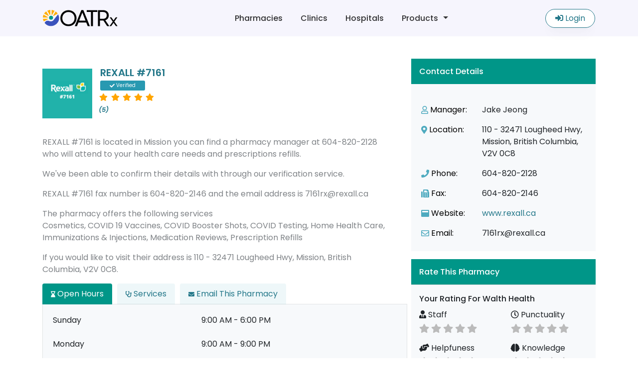

--- FILE ---
content_type: text/html; charset=UTF-8
request_url: https://oatrx.ca/pharmacy/rexall-7161-mission
body_size: 13239
content:
<!DOCTYPE html>
<html lang="en">
    <head>
            <meta name="robots" content="index,follow">
        <link rel="alternate" href="https://oatrx.ca/pharmacy/rexall-7161-mission" hreflang="en" />
    <title>REXALL #7161, Mission, British Columbia</title>
    <meta charset="utf-8">
    <meta name="author" content="OATRx">
    <meta name="title" content="REXALL #7161, Mission, British Columbia">
    <meta name="description" content="REXALL #7161 is located in 110 - 32471 Lougheed Hwy, Mission, British Columbia, V2V 0C8. You can call the pharmacy manager at 604-820-2128.">
    <meta property="og:type" content="website">
    <meta property="og:url" content="https://oatrx.ca/pharmacy/rexall-7161-mission">
    <meta property="og:title" content="REXALL #7161, Mission, British Columbia">
    <meta property="og:description" content="REXALL #7161 is located in 110 - 32471 Lougheed Hwy, Mission, British Columbia, V2V 0C8. You can call the pharmacy manager at 604-820-2128.">
    <meta property="og:image" content="https://oatrx.ca/storage/pharmacies/rexall-7161-mission.jpg">
    <meta property="twitter:card" content="summary_large_image">
    <meta property="twitter:url" content="https://oatrx.ca/pharmacy/rexall-7161-mission">
    <meta property="twitter:title" content="REXALL #7161, Mission, British Columbia">
    <meta property="twitter:description" content="REXALL #7161 is located in 110 - 32471 Lougheed Hwy, Mission, British Columbia, V2V 0C8. You can call the pharmacy manager at 604-820-2128.">
    <meta property="twitter:image" content="https://oatrx.ca/storage/pharmacies/rexall-7161-mission.jpg">
    <link rel="canonical" href="https://oatrx.ca/pharmacy/rexall-7161-mission" />
    <meta name="csrf-token" content="6KYegIvsIiYpyA4RTeqXNgbx6gqFvl3yAVYfL9yU">
    <link rel="icon" type="image/x-icon" href="https://oatrx.ca/images/favicon.png">
    <meta name="viewport" content="width=device-width, initial-scale=1.0, maximum-scale=1.0, user-scalable=0"/>
    <link rel="stylesheet" href="https://maxcdn.bootstrapcdn.com/bootstrap/4.0.0/css/bootstrap.min.css" integrity="sha384-Gn5384xqQ1aoWXA+058RXPxPg6fy4IWvTNh0E263XmFcJlSAwiGgFAW/dAiS6JXm" crossorigin="anonymous">
    <link href="https://fonts.googleapis.com/css2?family=Mulish:ital,wght@0,200;0,300;0,400;0,600;0,700;0,800;0,900;1,200;1,400;1,500;1,600;1,700;1,800;1,900&family=Poppins:ital,wght@0,100;0,200;0,300;0,400;0,500;0,600;0,700;0,800;0,900;1,100;1,200;1,300;1,400;1,500;1,600;1,700;1,800;1,900&display=swap" rel="stylesheet">
    <link rel="stylesheet" href="https://cdn.jsdelivr.net/npm/bootstrap-select@1.13.14/dist/css/bootstrap-select.min.css">
    <link href="https://unpkg.com/aos@2.3.1/dist/aos.css" rel="stylesheet">
    <link rel="stylesheet" type="text/css" href="//cdn.jsdelivr.net/npm/slick-carousel@1.8.1/slick/slick.css"/>
    <link rel="stylesheet" href="https://cdnjs.cloudflare.com/ajax/libs/slick-carousel/1.8.1/slick-theme.min.css" integrity="sha512-17EgCFERpgZKcm0j0fEq1YCJuyAWdz9KUtv1EjVuaOz8pDnh/0nZxmU6BBXwaaxqoi9PQXnRWqlcDB027hgv9A==" crossorigin="anonymous" referrerpolicy="no-referrer" />
    <link rel="stylesheet" href="https://oatrx.ca/ui/assets/style-pallet.css">
    <link href="https://cdn.jsdelivr.net/npm/select2@4.1.0-rc.0/dist/css/select2.min.css" rel="stylesheet" />
    <link rel="stylesheet" href="https://use.fontawesome.com/releases/v5.15.4/css/all.css" integrity="sha384-DyZ88mC6Up2uqS4h/KRgHuoeGwBcD4Ng9SiP4dIRy0EXTlnuz47vAwmeGwVChigm" crossorigin="anonymous">
    
    <style>

        .header-logo {
            height: auto;
            width: 150px;
        }
        .badge-dim.badge-primary { color: #0fac81; background-color: #e5f6f1; border-color: #e5f6f1; }

        .badge-dim.badge-outline-primary { color: #0fac81; background-color: #e5f6f1; border-color: #9fdecd; }

        .badge-dim.badge-secondary { color: #364a63; background-color: #e9ebee; border-color: #e9ebee; }

        .badge-dim.badge-outline-secondary { color: #364a63; background-color: #e9ebee; border-color: #afb7c1; }

        .badge-dim.badge-success { color: #1ee0ac; background-color: #e6fcf6; border-color: #e6fcf6; }

        .badge-dim.badge-outline-success { color: #1ee0ac; background-color: #e6fcf6; border-color: #a5f3de; }

        .badge-dim.badge-info { color: #09c2de; background-color: #e4f8fb; border-color: #e4f8fb; }

        .badge-dim.badge-outline-info { color: #09c2de; background-color: #e4f8fb; border-color: #9de7f2; }

        .badge-dim.badge-warning { color: #f4bd0e; background-color: #fef8e4; border-color: #fef8e4; }

        .badge-dim.badge-outline-warning { color: #f4bd0e; background-color: #fef8e4; border-color: #fbe59f; }

        .badge-dim.badge-danger { color: #e85347; background-color: #fceceb; border-color: #fceceb; }

        .badge-dim.badge-outline-danger { color: #e85347; background-color: #fceceb; border-color: #f6bab5; }

        .badge-dim.badge-dark { color: #1c2b46; background-color: #e6e8eb; border-color: #e6e8eb; }

        .badge-dim.badge-outline-dark { color: #1c2b46; background-color: #e6e8eb; border-color: #a4aab5; }

        .badge-dim.badge-gray { color: #8091a7; background-color: #f1f3f5; border-color: #f1f3f5; }

        .badge-dim.badge-outline-gray { color: #8091a7; background-color: #f1f3f5; border-color: #ccd3dc; }

        .badge-dim.badge-light { color: #b7c2d0; background-color: #f7f8fa; border-color: #f7f8fa; }

        .badge-dim.badge-outline-light { color: #b7c2d0; background-color: #f7f8fa; border-color: #e2e7ec; }

        .badge-dim.badge-lighter { color: #e5e9f2; background-color: #fcfdfe; border-color: #fcfdfe; }

        .badge-dim.badge-outline-lighter { color: #e5e9f2; background-color: #fcfdfe; border-color: #f5f6fa; }

        .alert-pro { box-shadow: 0 4px 15px 0 rgba(31, 43, 58, 0.1); border: none; border-left: 4px solid transparent; color: #526484; line-height: 1.5; background: #fff; }

        .alert-pro.no-shadow { box-shadow: none; }

        .alert-pro.no-border { border-left: 0; }

        .alert-pro.alert-icon { padding-left: 4rem; }

        .alert-pro.alert-icon > .icon { font-size: 1.75rem; top: 50%; transform: translateY(-50%); }

        .alert-pro.alert-primary { border-color: #0fac81; }

        .alert-pro.alert-primary > .icon { color: #0fac81; }

        .alert-pro.alert-secondary { border-color: #364a63; }

        .alert-pro.alert-secondary > .icon { color: #364a63; }

        .alert-pro.alert-success { border-color: #1ee0ac; }

        .alert-pro.alert-success > .icon { color: #1ee0ac; }

        .alert-pro.alert-info { border-color: #09c2de; }

        .alert-pro.alert-info > .icon { color: #09c2de; }

        .alert-pro.alert-warning { border-color: #f4bd0e; }

        .alert-pro.alert-warning > .icon { color: #f4bd0e; }

        .alert-pro.alert-danger { border-color: #e85347; }

        .alert-pro.alert-danger > .icon { color: #e85347; }

        .alert-pro.alert-dark { border-color: #1c2b46; }

        .alert-pro.alert-dark > .icon { color: #1c2b46; }

        .alert-pro.alert-gray { border-color: #8091a7; }

        .alert-pro.alert-gray > .icon { color: #8091a7; }

        .alert-pro.alert-light { border-color: #b7c2d0; }

        .alert-pro.alert-light > .icon { color: #b7c2d0; }

        .alert-pro.alert-lighter { border-color: #b7c2d0; }

        .alert-pro.alert-lighter > .icon { color: #b7c2d0; }

        .alert-text ul li {
            display: inline-block;
            width: 100%;
            font-size: 14px;
            margin-bottom: 12px;
        }

        .alert-text {
            font-size: 14px;
        }

        .form-control.is-invalid {
            border-color: #dc3545 !important;
        }

        h1.card-title{
            color: #237789;
        }
        .divider_line {
            background: #237789;
            width: 100px;
            height: 2px;
            margin-top: 10px;
            margin-bottom: 20px;
        }
</style>
<style>

.main-head-text {
     font-size: 32px;
     font-weight: 700;
     letter-spacing: 1px;
}
 .swing {
     cursor: pointer;
     transition: all 0.6s ease;
}
 @-webkit-keyframes swing {
     15% {
         -webkit-transform: translateY(5px);
         transform: translateY(5px);
    }
     30% {
         -webkit-transform: translateY(-5px);
         transform: translateY(-5px);
    }
     50% {
         -webkit-transform: translateY(3px);
         transform: translateY(3px);
    }
     65% {
         -webkit-transform: translateY(-3px);
         transform: translateY(-3px);
    }
     80% {
         -webkit-transform: translateY(2px);
         transform: translateY(2px);
    }
     100% {
         -webkit-transform: translateY(0);
         transform: translateY(0);
    }
}
 @keyframes swing {
     15% {
         -webkit-transform: translateY(5px);
         transform: translateY(5px);
    }
     30% {
         -webkit-transform: translateY(-5px);
         transform: translateY(-5px);
    }
     50% {
         -webkit-transform: translateY(3px);
         transform: translateY(3px);
    }
     65% {
         -webkit-transform: translateY(-3px);
         transform: translateY(-3px);
    }
     80% {
         -webkit-transform: translateY(2px);
         transform: translateY(2px);
    }
     100% {
         -webkit-transform: translateY(0);
         transform: translateY(0);
    }
}
 .swing:hover {
     -webkit-animation: swing 1s ease;
     animation: swing 1s ease;
     -webkit-animation-iteration-count: 1;
     animation-iteration-count: 1;
}



 html {
     scroll-behavior: smooth 
}
 .nav-tabs {
     border-bottom: none !important;
}
 .nav-tabs .nav-item.show .nav-link, .nav-tabs .nav-link.active {
     color: #ffffff;
     background-color: #009688;
     border-color:transparent;
}
 .nav-tabs .nav-link.active:hover {
     color: #ffffff !important;
}
 .nav-tabs .nav-link {
     background: #2899b114;
}
 @media only screen and (max-width: 680px) {
     .nav-tabs li.nav-item {
         padding: 0px 2px;
    }
     .nav-tabs .nav-item {
         margin-bottom: -1px;
         margin-bottom: 10px;
    }
     .nav-tabs .nav-link {
         font-size: 13px;
    }
     .wrap {
         overflow: hidden;
         width: 100%;
    }
     .nav-tabs {
         list-style-type: none;
         padding: 0;
         white-space: nowrap;
    }
     .nav-tabs li {
         display: inline-block;
    }
     .nav-tabs li.nav-item {
         padding: 0px 7px;
    }
}
 .nav-tabs a:hover {
     color: #2899b1 !important;
}
 .nav-tabs .nav-link.active a:hover {
     color: red;
}
 .nav-tabs li.nav-item{
     padding:0px 10px 0px 0px !important;
}
 .nav-tabs .nav-link:hover {
     border-color: transparent;
}
.nav-tabs .nav-item.show .nav-link,
    .nav-tabs .nav-link.active {
        color: #ffffff;
        background-color: #009688;
        border-color: transparent;

    }

.readmorebtn{
    color:#237789;
    font-weight: 600;
    text-decoration: underline;
    cursor: pointer;
    padding-left: 5px;
}
.custom-rev-label {
        font-size: 12px;
    }

    .rev-all-rating {
        margin-top: -8px;
    }

    .btn-link {
        color: #237789;
    }

    .btn-link:hover {
        text-decoration: none;
        border-color: transparent;
        color: #2899b1 !important;
    }
    .accordion  .btn.btn-link{
        color: #ffffff;
        background-color: #009688;
        border-color: transparent;    
        width: 100% ;
        text-align: left;
        text-decoration: none;
    }
    .accordion .card-header{
        border-bottom: none;
    }
    button.btn.btn-link.collapsed{
        background-color: #009688;
        color: #fff;
        text-decoration: none;
    }
    .accordion .btn-link:hover{
        color: #ffffff !important;
        background-color: #009688;
    } button.btn.btn-link.collapsed:hover{
        color: #fff !important;
    }
    
    .accordion  .card-header{
        padding: 0px !important;
    }

</style>


<style>
    #customereviews{
        width:100%;
    }
    #customereviews {
     scroll-margin-top: 150px;
     border: 1px solid #e1e3e4a3;
     border-radius: 5px;
     margin-top: 10px;
    }
    .cust-review span {
     font-size: 11px;
}
 .cust-review p {
     font-size: 13px;
     color: gray;
}
 .star-ratingv2 {
     cursor: pointer;
}
 .cust-review .dropdown-menu li {
     font-size: 10px;
     padding: 5px 10px;
}
 .cust-review .dropdown-menu label {
     margin-bottom: 3px;
}
 .cust-review .dropdown-menu i {
     font-size: 12px !important;
}
 .custom-rev-label {
     font-size: 12px;
}
 .rev-all-rating {
     margin-top: -8px;
}
 .rev-all-rating span {
     vertical-align: middle !important;
}
 .staranotctive {
     vertical-align: middle;
}
 a.page-link, .page-item.active .page-link, li.disabled.page-item {
     height: auto;
     width: auto;
     font-size: 11px;
     margin: 2px !important;
}
 .page-link {
     font-size: 11px;
}
 .page-link:hover {
     border-radius: 8px !important;
}
</style>
    <style>
    span.invalid-feedback {
        position: absolute;
        background: #fff;
        line-height: 20px;
        padding: 0px 10px;
        border-radius: 4px;
        margin-top: -5px;
        font-size: 10px;
        font-style: italic;
        width: auto;
        right: 30px;
        z-index: 999;
        border: 1px solid;
    }
    span.invalid {
        font-size: 10px;
        font-style: italic;
        color: #dc3545;
        bottom: -7px;
        position: absolute;
        left: 15px;
    }
    
    </style> 
<link rel="stylesheet" href="https://cdn.jsdelivr.net/npm/swiper@8/swiper-bundle.min.css" />
<style>
    .profile-image-logo{
        background-position: center;
        background-repeat: no-repeat;
        background-size: cover;
        height: 100px;
        width: 100px; 
    }
    .fixed-top {
    position: absolute;
    }
    .swiper {
      width: 100%;
      
    }
    
    .swiper-slide {
      text-align: center;
      font-size: 18px;
      background: #fff;
      /* Center slide text vertically */
      display: -webkit-box;
      display: -ms-flexbox;
      display: -webkit-flex;
      display: flex;
      -webkit-box-pack: center;
      -ms-flex-pack: center;
      -webkit-justify-content: center;
      justify-content: center;
      -webkit-box-align: center;
      -ms-flex-align: center;
      -webkit-align-items: center;
      align-items: center;
    }
    .swiper-slide img {
      display: block;
      width: 100%;
     
      object-fit: cover;
    }
    .swiper-button-prev:after, .swiper-button-next:after {
        background: #fff;
        padding: 10px;
        border-radius: 20px;
        font-size: 15px;
        color:#237789;
        border:1px solid #237789;
        box-shadow:0px 0px 7px #818181;
    }
    img#gallery_full_image {
        max-width: 100%;
        min-width: 100%;
    }
    
    #largeimageModal .modal-dialog.modal-xl {
        max-width: 85%;
    }

    .gallereyimage{
        border-radius:10px;
    }

    .swiper-pagination{
        display:none;
    }
    
</style>
 

<!-- Global site tag (gtag.js) - Google Analytics -->
<script async src="https://www.googletagmanager.com/gtag/js?id=G-Q4FEYSJSW3"></script>
<script>
 window.dataLayer = window.dataLayer || [];
function gtag(){dataLayer.push(arguments);}
gtag('js', new Date());

gtag('config', 'G-Q4FEYSJSW3');
</script>
    
</head>        <body class="">

                    <header>
    <nav class="navbar navbar-expand-lg navbar-light fixed-top bg-default w-100">
        <div class="container pl-3 pr-3">
            <a class="navbar-brand" href="https://oatrx.ca"><img class="header-logo" src="https://oatrx.ca/images/oatrx-new-logo.svg"></a>
          
            <div class="d-flex align-items-center">
                <div class="mr-2 mr-md-4">
                <a href="https://oatrx.ca/login"  class="btn btn-login pr-3 pl-3  d-md-block d-lg-none d-sm-block"><i class="fas fa-sign-in-alt"></i> Login</a>    
				</div>
                <div><button class="navbar-toggler" type="button" data-toggle="collapse" data-target="#navbarCollapse" aria-controls="navbarCollapse" aria-expanded="false" aria-label="Toggle navigation">
                        <span class="navbar-toggler-icon"></span>
                    </button>
                </div>
            </div>
            <div class="collapse navbar-collapse" id="navbarCollapse">
                <ul class="navbar-nav mr-auto margin-rl-center ">
                    <li class="nav-item">
                        <a class="nav-link" href="https://oatrx.ca/search-directory">Pharmacies</a>
                    </li>
                    <li class="nav-item">
                        <a class="nav-link" href="https://oatrx.ca/search-clinic-directory">Clinics</a>
                    </li>
                    <li class="nav-item">
                        <a class="nav-link" href="https://oatrx.ca/british-columbia-hospitals-directory">Hospitals</a>
                    </li>
                    <li class="nav-item  dropdown ">
                        <a class="nav-link dropdown-toggle" href="#" id="dropdown01" data-toggle="dropdown" aria-haspopup="true" aria-expanded="true">Products</a>
                        <div class="dropdown-menu " aria-labelledby="dropdown01">
                            <a class="dropdown-item p-2 pl-3 pr-3" href="https://oatrx.ca/Oat-form">Oatlogs For Pharmacies</a>
                            <a class="dropdown-item p-2 pl-3 pr-3" href="https://oatrx.ca/BC-form">Triplicate Prescription Writing Template</a>
                            <a class="dropdown-item p-2 pl-3 pr-3" href="https://oatrx.ca/search-pharmacy">Emergency Fax Controlled Prescription</a>
                            <a class="dropdown-item p-2 pl-3 pr-3" href="https://oatrx.ca/patient-management-software">Patient Management Software</a>
                            
                        </div>
                    </li>
                   
                    
                    
                    
                </ul>

                 
                
                <a style="width: 100px;" href="https://oatrx.ca/login"  class="btn btn-login btn-login2 pr-3 pl-3  d-none d-lg-block"><i class="fas fa-sign-in-alt"></i> Login</a>
                            </div>
        </div>    
    </nav>
</header>              
        
<div class=" pt-5 mt-4">
    
    <div style="   margin-left: 25px; margin-top: -30px;
    display: flex;">

        <div style="margin: 0 auto;background-image: url(https://oatrx.ca/ui/assets/img/arrow.svg);width: 160px; height: 60px;">
            <i class="fa fa-arrow-down bounce_button swing" style="margin-left: 52px; margin-left: 65px;margin-top: 10px;color: #237789; " aria-hidden="true"></i>
        </div>
    </div>
    <div class="container mt-3">
        <div class="row p-0 m-0" id="main">
            <div class="col-md-8 col-sm-12 mb-5 pt-0 pb-3 p-0">
                <div class="card b-none bg-tranparency d-flex flex-direction-col-gp" style="    flex-direction: row;    align-items: center;">
                    
                    <img src="https://oatrx.ca/storage/pharmacy_logos/rexall-7161-mission-logo.png" class="profile-image-logo" alt="REXALL #7161 Mission">
                    <h1 class="card-title phnamepro pl-2 p-3 pl-0-sm text-center-sm" style="font-weight: 600;">REXALL #7161
                        <div class="d-flex mt-1 justify-content-center-sm">
                        <div class="verified w-90" style="border-radius:3px !important"> <i class="fa fa-check " aria-hidden="true"></i> Verified</div>                                                </div>
                        
                        
                                                               
                        
                                                <div class="star-ratingv2" style="" title="5 out of 5">
                                                                                                <span><i class="fa fa-star staractive"></i></span>
                                    
                                                                                                <span><i class="fa fa-star staractive"></i></span>
                                    
                                                                                                <span><i class="fa fa-star staractive"></i></span>
                                    
                                                                                                <span><i class="fa fa-star staractive"></i></span>
                                    
                                                                                                <span><i class="fa fa-star staractive"></i></span>
                                    
                                                        <span style="font-size:13px;" class="font-italic">(5)</span>  
                        </div>
                                            </h1>

                    <div class="d-flex mt-1 justify-content-center-sm d-none d-sm-block d-md-none">
                        <a href="#headingThree" class="btn btn-primary" >Contact This Pharmacy</a>
                    </div>
                   

                </div>
                <div class="row">
                    <div class="col-12">
                        <div class="pt-3 pr-md-5" style="color: #7f8387;"> 
                         
                        <p>REXALL #7161 is located in Mission you can find a pharmacy manager at 604-820-2128 who will attend to your health care needs and prescriptions refills. </p>

                        <p>We've been able to confirm their details with through our verification service. </p>

                        <p>REXALL #7161 fax number is 604-820-2146 and the email address is  7161rx@rexall.ca    </p>

                        <p>The pharmacy offers the following services <br>Cosmetics, COVID 19 Vaccines, COVID Booster Shots, COVID Testing, Home Health Care, Immunizations &amp; Injections, Medication Reviews, Prescription Refills</p>
                        <p>If you would like to visit their address is 110 - 32471 Lougheed Hwy, Mission, British Columbia, V2V 0C8.</p>

                                                </div>
                        
                       
                        
                      
                        <div class="accordion d-md-none d-lg-none d-sm-block" id="accordionExample">
    <div class="card mb-2">
        <div class="card-header" id="headingOne">
            <button class="btn btn-link" type="button" data-toggle="collapse" data-target="#collapseOne" aria-expanded="true" aria-controls="collapseOne">
                <i class="fas fa-hourglass-end" style="font-size:12px"></i> Open Hours
            </button>
        </div>
        <div id="collapseOne" class="collapse show" aria-labelledby="headingOne" data-parent="#accordionExample">
            <div class="">
                <div class="p-2" >

                    <table class="table ">
                        <tbody>
                                                                
                                                                <tr>
                                    <td class="b-none">Sunday</td>
                                    <td class="b-none">
                                                                                                                                9:00 AM - 6:00 PM
                                                                                                                            
                                    </td>
                                </tr>
                                                                <tr>
                                    <td class="b-none">Monday</td>
                                    <td class="b-none">
                                                                                                                                9:00 AM - 9:00 PM
                                                                                                                            
                                    </td>
                                </tr>
                                                                <tr>
                                    <td class="b-none">Tuesday</td>
                                    <td class="b-none">
                                                                                                                                9:00 AM - 9:00 PM
                                                                                                                            
                                    </td>
                                </tr>
                                                                <tr>
                                    <td class="b-none">Wednesday</td>
                                    <td class="b-none">
                                                                                                                                9:00 AM - 9:00 PM
                                                                                                                            
                                    </td>
                                </tr>
                                                                <tr>
                                    <td class="b-none">Thursday</td>
                                    <td class="b-none">
                                                                                                                                9:00 AM - 9:00 PM
                                                                                                                            
                                    </td>
                                </tr>
                                                                <tr>
                                    <td class="b-none">Friday</td>
                                    <td class="b-none">
                                                                                                                                9:00 AM - 9:00 PM
                                                                                                                            
                                    </td>
                                </tr>
                                                                <tr>
                                    <td class="b-none">Saturday</td>
                                    <td class="b-none">
                                                                                                                                9:00 AM - 6:00 PM
                                                                                                                            
                                    </td>
                                </tr>
                                                                                        
                        </tbody>
                    </table>
                </div>
            </div>
        </div>
    </div>

    <div class="card mb-2">
        <div class="card-header" id="collapseHourss">
            <button class="btn btn-link" type="button" data-toggle="collapse" data-target="#collapseHours" aria-expanded="true" aria-controls="collapseOne">
            <i class="fas fa-stethoscope" style="font-size:12px"></i> Services
            </button>
        </div>
        <div id="collapseHours" class="collapse show" aria-labelledby="collapseHourss" data-parent="#accordionExample">
        <div>
                <div class="pr-4 pl-4 pt-3 pb-3" style='background: #f7f9fb; border: 1px solid #00000017;'>

                                        <div class='d-flex align-items-center badge-services'> <i class="fas fa-check-circle"></i> <div class="badge"> Cosmetics</div></div>   
                                        <div class='d-flex align-items-center badge-services'> <i class="fas fa-check-circle"></i> <div class="badge"> COVID 19 Vaccines</div></div>   
                                        <div class='d-flex align-items-center badge-services'> <i class="fas fa-check-circle"></i> <div class="badge"> COVID Booster Shots</div></div>   
                                        <div class='d-flex align-items-center badge-services'> <i class="fas fa-check-circle"></i> <div class="badge"> COVID Testing</div></div>   
                                        <div class='d-flex align-items-center badge-services'> <i class="fas fa-check-circle"></i> <div class="badge"> Home Health Care</div></div>   
                                        <div class='d-flex align-items-center badge-services'> <i class="fas fa-check-circle"></i> <div class="badge"> Immunizations &amp; Injections</div></div>   
                                        <div class='d-flex align-items-center badge-services'> <i class="fas fa-check-circle"></i> <div class="badge"> Medication Reviews</div></div>   
                                        <div class='d-flex align-items-center badge-services'> <i class="fas fa-check-circle"></i> <div class="badge"> Prescription Refills</div></div>   
                     
                    
                </div>
            </div>
        </div>
    </div>

    <div class="card mb-2">
        <div class="card-header" id="headingThree">
            
                <button class="btn btn-link " type="button" data-toggle="collapse" data-target="#collapseThree" aria-expanded="false" aria-controls="collapseThree">
                    <i class="fas fa-envelope" style="font-size:12px"></i> Email This Pharmacy                 </button>
            
        </div>
        <div id="collapseThree" class="collapse show" aria-labelledby="headingThree" data-parent="#accordionExample">
            <form id="conatact_this_objectmobile" action="#" method="POST" enctype="multipart/form-data">
    <input type="hidden" name="_token" value="6KYegIvsIiYpyA4RTeqXNgbx6gqFvl3yAVYfL9yU">    <input id="object_slug" name="object_slug"  value="rexall-7161-mission" type="hidden">
    <input id="object_type" name="object_type"  value="pharmacy" type="hidden">
    <div class=" pt-2 pb-3">
        <div class="col-12 pt-3">
            <div class="form-group ">
            <div class="form-control-wrap">
                <input id="contact_name" name="contact_name" placeholder="Full Name" class="form-control " type="text">
                <span class="invalid-feedback error-contact_name" ></span>
            </div>
            </div>
        </div>
        <div class="row pl-3 pr-3">
            <div class="col-md-6 col-12 pt-3">
            <div class="form-group ">
                <div class="form-control-wrap">
                    <input id="contact_email" name="contact_email" placeholder="Email-address" class="form-control " type="email">
                    <span class="invalid-feedback error-contact_email" ></span>
                </div>
            </div>
            </div>
            <div class="col-md-6 col-12 pt-3">
            <div class="form-group ">
                <div class="form-control-wrap">
                    <input type="text" class="form-control style3 " name="contact_phone" id="contact_phone" placeholder="Phone">
                    <span class="invalid-feedback error-contact_phone" ></span>
                </div>
            </div>
            </div>
        </div>
        <div class="col-12 pt-3">
            <div class="form-group ">
            <textarea class="form-control" name="contact_details" placeholder="Provide more details" id="contact_details" style="height: 130px" spellcheck="false"></textarea>
            <span class="invalid-feedback error-contact_details" ></span>
            </div>
        </div>
        <div class="col-12 pt-3">
            <button type="submit" onclick="submit_contact_formmobile(this)" class="btn btn-primary w-100 mt-3 mb-3 " style="    box-shadow: rgb(0 0 0 / 10%) 0px 10px 15px -3px, rgb(0 0 0 / 5%) 0px 4px 6px -2px;"><div class="button_loader">Submitting your request<div class="lds-ellipsis"><div></div><div></div><div></div><div></div></div></div><span class="before_loading_text">Submit</span></button>
        </div>
    </div>
</form>

        </div>
    </div>
</div>



<div class="bd-example bd-example-tabs wrap d-lg-block d-md-block d-none">
    <ul class="nav nav-tabs" id="myTab" role="tablist">
        <li class="nav-item">
            <a class="nav-link active" id="home-tab" data-toggle="tab" href="#openhours" role="tab" aria-controls="openhours" aria-selected="false"><i class="fas fa-hourglass-end" style='font-size:12px'></i> Open Hours</a>
        </li>
        <li class="nav-item">
            <a class="nav-link" id="Services-tab" data-toggle="tab" href="#Services" role="tab" aria-controls="Services" aria-selected="false"><i class="fas fa-stethoscope" style="font-size:12px"></i> Services </a>
        </li>
        <li class="nav-item">
            <a class="nav-link" id="Contact-tab" data-toggle="tab" href="#Contact " role="tab" aria-controls="Contact" aria-selected="false"><i class="fas fa-envelope" style="font-size:12px"></i> Email This Pharmacy </a>
        </li>
        
    </ul>
    <div class="tab-content p-2 pt-0" id="myTabContent" style="padding-top: 0px !important; padding-left:0px !important;">
        <div class="tab-pane fade  active show" id="openhours" role="tabpanel" aria-labelledby="openhours-tab">
            <div class=" mb-3">
                <div class="p-2" style='background: #f7f9fb; border: 1px solid #00000017;'>
                   
                    <table class="table ">
                        <tbody>
                                                                
                                                                <tr>
                                    <td class="b-none">Sunday</td>
                                    <td class="b-none">
                                                                                                                                9:00 AM - 6:00 PM
                                                                                                                            
                                    </td>
                                </tr>
                                                                <tr>
                                    <td class="b-none">Monday</td>
                                    <td class="b-none">
                                                                                                                                9:00 AM - 9:00 PM
                                                                                                                            
                                    </td>
                                </tr>
                                                                <tr>
                                    <td class="b-none">Tuesday</td>
                                    <td class="b-none">
                                                                                                                                9:00 AM - 9:00 PM
                                                                                                                            
                                    </td>
                                </tr>
                                                                <tr>
                                    <td class="b-none">Wednesday</td>
                                    <td class="b-none">
                                                                                                                                9:00 AM - 9:00 PM
                                                                                                                            
                                    </td>
                                </tr>
                                                                <tr>
                                    <td class="b-none">Thursday</td>
                                    <td class="b-none">
                                                                                                                                9:00 AM - 9:00 PM
                                                                                                                            
                                    </td>
                                </tr>
                                                                <tr>
                                    <td class="b-none">Friday</td>
                                    <td class="b-none">
                                                                                                                                9:00 AM - 9:00 PM
                                                                                                                            
                                    </td>
                                </tr>
                                                                <tr>
                                    <td class="b-none">Saturday</td>
                                    <td class="b-none">
                                                                                                                                9:00 AM - 6:00 PM
                                                                                                                            
                                    </td>
                                </tr>
                                                                                        
                        </tbody>
                    </table>
                </div>
            </div>
        </div>
        <div class="tab-pane fade" id="Services" role="tabpanel" aria-labelledby="Services-tab">
            <div>
                <div class="pr-4 pl-4 pt-3 pb-3" style='background: #f7f9fb; border: 1px solid #00000017;'>
                                        <div class='d-flex align-items-center badge-services'> <i class="fas fa-check-circle"></i> <div class="badge"> Cosmetics</div></div>   
                                        <div class='d-flex align-items-center badge-services'> <i class="fas fa-check-circle"></i> <div class="badge"> COVID 19 Vaccines</div></div>   
                                        <div class='d-flex align-items-center badge-services'> <i class="fas fa-check-circle"></i> <div class="badge"> COVID Booster Shots</div></div>   
                                        <div class='d-flex align-items-center badge-services'> <i class="fas fa-check-circle"></i> <div class="badge"> COVID Testing</div></div>   
                                        <div class='d-flex align-items-center badge-services'> <i class="fas fa-check-circle"></i> <div class="badge"> Home Health Care</div></div>   
                                        <div class='d-flex align-items-center badge-services'> <i class="fas fa-check-circle"></i> <div class="badge"> Immunizations &amp; Injections</div></div>   
                                        <div class='d-flex align-items-center badge-services'> <i class="fas fa-check-circle"></i> <div class="badge"> Medication Reviews</div></div>   
                                        <div class='d-flex align-items-center badge-services'> <i class="fas fa-check-circle"></i> <div class="badge"> Prescription Refills</div></div>   
                     
                    
                </div>
            </div>
        </div>
        <div class="tab-pane fade" id="Contact " role="tabpanel" aria-labelledby="Contact-tab" style="background: #f7f9fb;
            border: 1px solid #00000017;">
            <form id="conatact_this_objectdesktop" action="#" method="POST" enctype="multipart/form-data">
    <input type="hidden" name="_token" value="6KYegIvsIiYpyA4RTeqXNgbx6gqFvl3yAVYfL9yU">    <input id="object_slug" name="object_slug"  value="rexall-7161-mission" type="hidden">
    <input id="object_type" name="object_type"  value="pharmacy" type="hidden">
    <div class=" pt-2 pb-3">
        <div class="col-12 pt-3">
            <div class="form-group ">
            <div class="form-control-wrap">
                <input id="contact_name" name="contact_name" placeholder="Full Name" class="form-control " type="text">
                <span class="invalid-feedback error-contact_name" ></span>
            </div>
            </div>
        </div>
        <div class="row pl-3 pr-3">
            <div class="col-md-6 col-12 pt-3">
            <div class="form-group ">
                <div class="form-control-wrap">
                    <input id="contact_email" name="contact_email" placeholder="Email-address" class="form-control " type="email">
                    <span class="invalid-feedback error-contact_email" ></span>
                </div>
            </div>
            </div>
            <div class="col-md-6 col-12 pt-3">
            <div class="form-group ">
                <div class="form-control-wrap">
                    <input type="text" class="form-control style3 " name="contact_phone" id="contact_phone" placeholder="Phone">
                    <span class="invalid-feedback error-contact_phone" ></span>
                </div>
            </div>
            </div>
        </div>
        <div class="col-12 pt-3">
            <div class="form-group ">
            <textarea class="form-control" name="contact_details" placeholder="Provide more details" id="contact_details" style="height: 130px" spellcheck="false"></textarea>
            <span class="invalid-feedback error-contact_details" ></span>
            </div>
        </div>
        <div class="col-12 pt-3">
            <button type="submit" onclick="submit_contact_formdesktop(this)" class="btn btn-primary w-100 mt-3 mb-3 " style="    box-shadow: rgb(0 0 0 / 10%) 0px 10px 15px -3px, rgb(0 0 0 / 5%) 0px 4px 6px -2px;"><div class="button_loader">Submitting your request<div class="lds-ellipsis"><div></div><div></div><div></div><div></div></div></div><span class="before_loading_text">Submit</span></button>
        </div>
    </div>
</form>

        </div>
       
    </div>
</div>


                    </div>
                   

                </div>
             
            </div>
            
            <div class="col-md-4 mb-5 col-sm-12 pb-0 card b-none p-0" style="height: 100%   ;">
                <div class=" p-3" style="    background: #009688;">
                        <h6 class="text-white p-0 m-0">Contact Details</h6>
                </div>
                <div class="p-3 pt-4 pb-4 ot_profilrBgDetails">
                                        <div class="d-flex mt-3">
                        <div class="sepde d-flex">
                            <i class="far fa-user p-1 profile-icon " aria-hidden="true"></i> Manager:
                        </div>
                        <div class="pl-4 w-n-break">Jake Jeong</div>
                    </div>
                                                            <div class="d-flex mt-3">
                        <div class="sepde d-flex">
                            <i class="fa  fa-map-marker-alt p-1 profile-icon " aria-hidden="true"></i> Location:
                        </div>
                        <div class="pl-4 w-n-break">110 - 32471 Lougheed Hwy, Mission, British Columbia, V2V 0C8</div>
                    </div>
                                        <div class="d-flex mt-3">
                        <div class="sepde d-flex">
                            <i class="fa fa-phone p-1 profile-icon " aria-hidden="true"></i> Phone:
                        </div>
                        <div class="pl-4 w-n-break">604-820-2128</div>
                    </div>
                                                            <div class="d-flex mt-3">
                        <div class="sepde d-flex">
                            <i class="fas fa-fax p-1 profile-icon " aria-hidden="true"></i> Fax:
                        </div>
                        <div class="pl-4 w-n-break">604-820-2146</div>
                    </div>
                                                            <div class="d-flex mt-3">
                        <div class="sepde d-flex">
                            <i class="fas fa-window-maximize p-1 profile-icon " aria-hidden="true"></i> Website:
                        </div>
                        <div class="pl-4 w-n-break"><a target="_blank" rel="nofollow" href="http://www.rexall.ca">www.rexall.ca</a></div>
                    </div>
                                                            <div class="d-flex mt-3">
                        <div class="sepde d-flex">
                            <i class="far fa-envelope p-1 profile-icon " aria-hidden="true"></i> Email:
                        </div>
                        <div class="pl-4 w-n-break"> 7161rx@rexall.ca  </div>
                    </div>
                                    </div>
                                
                
                <div class="p-2" style="background: #fff !important;"></div>
                <div class="">
                    <div class="wrapper center-block ">
                        <div class="panel-group " id="accordion" role="tablist" aria-multiselectable="true">
                            <div class="panel panel-default ">
                                

                                <div class="panel-heading active" role="tab" id="headingOne">
                                    <h4 class="panel-title p-0 m-0" style="    background: #009688;">
                                        <a class="p-3 text-white " role="button" data-toggle="collapse" data-parent="#accordion" href="#ratethis" aria-expanded="true" aria-controls="collapseOne">
                                            <span style="font-weight: 500;">Rate This Pharmacy</span> 
                                            
                                            
                                        </a>

                                    </h4>
                                </div>
                                <div id="ratethis" class="panel-collapse collapse in show" role="tabpanel" aria-labelledby="headingOne">
                                    <div class="panel-body p-3" style="border-top:1px solid lightgrey;">
                                        <form id="rating_comment_form" action="#" method="POST" enctype="multipart/form-data">
                                            <input type="hidden" name="_token" value="6KYegIvsIiYpyA4RTeqXNgbx6gqFvl3yAVYfL9yU">                                            <input type="hidden" name="submit_by_email" value="" id="submit_by_email" >
                                            <input type="hidden" name="submit_by_name" value="" id="submit_by_name" >
                                            <label class="form-check-label  font-weight-500" style="" for="inlineCheckbox1"> Your Rating For Walth Health</label>
                                            <div class="row">
                                                <div class="col-lg-6 col-md-6 col-6 col-sm-6 mt-2">
                                                    <div class="">
                                                        <label class="form-check-label" for="inlineCheckbox1"><i class="fas fa-user-tie"> </i> Staff</label>
                                                    </div>
                                                    <div class="star-rating" onclick="flush_errors('staff_rating')">
                                                        <input autocomplete="off" id="star-5" type="radio" name="staff_rating" value="5" />
                                                        <label for="star-5" title="5 stars">
                                                            <i class="active fa fa-star" aria-hidden="true"></i>
                                                        </label>
                                                        <input autocomplete="off" id="star-4" type="radio" name="staff_rating" value="4" />
                                                        <label for="star-4" title="4 stars">
                                                            <i class="active fa fa-star" aria-hidden="true"></i>
                                                        </label>
                                                        <input autocomplete="off" id="star-3" type="radio" name="staff_rating" value="3" />
                                                        <label for="star-3" title="3 stars">
                                                            <i class="active fa fa-star" aria-hidden="true"></i>
                                                        </label>
                                                        <input  autocomplete="off" id="star-2" type="radio" name="staff_rating" value="2" />
                                                        <label for="star-2" title="2 stars">
                                                            <i class="active fa fa-star" aria-hidden="true"></i>
                                                        </label>
                                                        <input autocomplete="off" id="star-1" type="radio" name="staff_rating" value="1" />
                                                        <label for="star-1" title="1 star">
                                                            <i class="active fa fa-star" aria-hidden="true"></i>
                                                        </label>
                                                    </div>
                                                    <span id="error-staff_rating" class="invalid"></span>
                                                </div>
                                                <div class="col-lg-6 col-md-6 col-6 col-sm-6 mt-2">
                                                    <div>
                                                        <label class="form-check-label" for="inlineCheckbox1"><i class="far fa-clock "> </i> Punctuality</label>
                                                    </div>
                                                    <div class="star-rating" onclick="flush_errors('punctuality_rating')">
                                                        <input autocomplete="off" id="star-52" type="radio" name="punctuality_rating" value="5" />
                                                        <label for="star-52" title="5 stars">
                                                            <i class="active fa fa-star" aria-hidden="true"></i>
                                                        </label>
                                                        <input autocomplete="off" id="star-42" type="radio" name="punctuality_rating" value="4" />
                                                        <label for="star-42" title="4 stars">
                                                            <i class="active fa fa-star" aria-hidden="true"></i>
                                                        </label>
                                                        <input autocomplete="off" id="star-32" type="radio" name="punctuality_rating" value="3" />
                                                        <label for="star-32" title="3 stars">
                                                            <i class="active fa fa-star" aria-hidden="true"></i>
                                                        </label>
                                                        <input autocomplete="off" id="star-22" type="radio" name="punctuality_rating" value="2" />
                                                        <label for="star-22" title="2 stars">
                                                            <i class="active fa fa-star" aria-hidden="true"></i>
                                                        </label>
                                                        <input autocomplete="off" id="star-12" type="radio" name="punctuality_rating" value="1" />
                                                        <label for="star-12" title="1 star">
                                                            <i class="active fa fa-star" aria-hidden="true"></i>
                                                        </label>
                                                    </div>
                                                    <span id="error-punctuality_rating" class="invalid"></span>
                                                </div>
                                                <div class="col-lg-6 col-md-6 col-6 col-sm-6 mt-2">
                                                    <div>
                                                        <label class="form-check-label" for="inlineCheckbox1"><i class="fas fa-hands-helping "> </i> Helpfuness</label>
                                                    </div>
                                                    <div class="star-rating" onclick="flush_errors('helpfuness_rating')">
                                                        <input autocomplete="off" id="star-53" type="radio" name="helpfuness_rating" value="5" />
                                                        <label for="star-53" title="5 stars">
                                                            <i class="active fa fa-star" aria-hidden="true"></i>
                                                        </label>
                                                        <input autocomplete="off" id="star-43" type="radio" name="helpfuness_rating" value="4" />
                                                        <label for="star-43" title="4 stars">
                                                            <i class="active fa fa-star" aria-hidden="true"></i>
                                                        </label>
                                                        <input autocomplete="off" id="star-33" type="radio" name="helpfuness_rating" value="3" />
                                                        <label for="star-33" title="3 stars">
                                                            <i class="active fa fa-star" aria-hidden="true"></i>
                                                        </label>
                                                        <input autocomplete="off" id="star-23" type="radio" name="helpfuness_rating" value="2" />
                                                        <label for="star-23" title="2 stars">
                                                            <i class="active fa fa-star" aria-hidden="true"></i>
                                                        </label>
                                                        <input autocomplete="off" id="star-13" type="radio" name="helpfuness_rating" value="1" />
                                                        <label for="star-13" title="1 star">
                                                            <i class="active fa fa-star" aria-hidden="true"></i>
                                                        </label>
                                                    </div>
                                                    <span id="error-helpfuness_rating" class="invalid"></span>
                                                </div>
                                                <div class="col-lg-6 col-md-6 col-6 col-sm-6 mt-2">
                                                    <div>
                                                        <label class="form-check-label" for="inlineCheckbox1"><i class="fas fa-brain "> </i> Knowledge</label>
                                                    </div>
                                                    <div class="star-rating" onclick="flush_errors('Knowledge_rating')">
                                                        <input autocomplete="off" id="star-54" type="radio" name="Knowledge_rating" value="5" />
                                                        <label for="star-54" title="5 stars">
                                                            <i class="active fa fa-star" aria-hidden="true"></i>
                                                        </label>
                                                        <input autocomplete="off" id="star-44" type="radio" name="Knowledge_rating" value="4" />
                                                        <label for="star-44" title="4 stars">
                                                            <i class="active fa fa-star" aria-hidden="true"></i>
                                                        </label>
                                                        <input autocomplete="off" id="star-34" type="radio" name="Knowledge_rating" value="3" />
                                                        <label for="star-34" title="3 stars">
                                                            <i class="active fa fa-star" aria-hidden="true"></i>
                                                        </label>
                                                        <input autocomplete="off" id="star-24" type="radio" name="Knowledge_rating" value="2" />
                                                        <label for="star-24" title="2 stars">
                                                            <i class="active fa fa-star" aria-hidden="true"></i>
                                                        </label>
                                                        <input autocomplete="off" id="star-14" type="radio" name="Knowledge_rating" value="1" />
                                                        <label for="star-14" title="1 star">
                                                            <i class="active fa fa-star" aria-hidden="true"></i>
                                                        </label>
                                                    </div>
                                                    <span id="error-Knowledge_rating" class="invalid"></span>
                                                </div>
                                            </div>
                                            <label class="mt-4 form-check-label  font-weight-500" style="" for="inlineCheckbox1"> What type of Visit was it?</label>
                                            <div class="row ">
                                                <div class="col-lg-7 col-md-6 col-6 col-sm-6 mt-2">
                                                    <div class="custom-control custom-radio custom-control-inline">
                                                        <input autocomplete="off" type="radio" value="In Person" id="Person" checked name="visit_type" class="custom-control-input">
                                                        <label class="custom-control-label" for="Person">In Person</label>
                                                    </div>
                                                </div>
                                                <div class="col-lg-5 col-md-6 col-6 col-sm-6 mt-2">
                                                    <div class="custom-control custom-radio custom-control-inline">
                                                        <input autocomplete="off" type="radio" value="Telephone" id="Telephone" name="visit_type" class="custom-control-input">
                                                        <label class="custom-control-label" for="Telephone">Telephone</label>
                                                    </div>
                                                </div>
                                                <div class="col-lg-7 col-md-8 col-6 col-sm-6 mt-2">
                                                    <div class="custom-control custom-radio custom-control-inline">
                                                        <input autocomplete="off" type="radio" value="Real time Video" id="Real" name="visit_type" class="custom-control-input">
                                                        <label class="custom-control-label" for="Real">Real time Video</label>
                                                    </div>
                                                </div>

                                                <div class="col-lg-4 col-md-4 col-6 col-sm-6 mt-2">
                                                    <div class="custom-control custom-radio custom-control-inline">
                                                        <input autocomplete="off" type="radio" value="Other" id="Other" name="visit_type" class="custom-control-input">
                                                        <label class="custom-control-label" for="Other">Other</label>
                                                    </div>
                                                </div>
                                            </div>
                                            <div class="form-group mt-4">
                                                <label for="exampleFormControlTextarea1" class="form-check-label mb-2 font-weight-500">Comment</label>
                                                <textarea autocomplete="off" name="comment" class="form-control" id="exampleFormControlTextarea1" placeholder="Please leave a comment with more detail about your experience" rows="4"></textarea>
                                            </div>
                                            <button onclick="submit_rating()" type="button" class="btn btn-primary mb-2 w-100">Rate This Now</button>
                                        </form>    
                                    </div>
                                </div>
                            </div>
                        </div>
                    </div>
                </div>
                
            </div>
            
            <div class="p-3 pt-3 pb-3" id="customereviews">
   <h3 class="mb-4 card-title phnamepro  mr-0 pl-0-sm text-center-sm  pr-0"><i class="fa-solid fa-star-sharp"></i> REXALL #7161 User Feedback</h3>
   <div id="comments_placeholder">
        <div class="row">
            <div class="col-md-6 col-sm-12 mb-2">
                <img width="100%" src="https://oatrx.ca/images/loaderfacebook.gif">
            </div>   
            <div class="col-md-6 col-sm-12 mb-2">
                <img width="100%" src="https://oatrx.ca/images/loaderfacebook.gif">
            </div>
        </div>
    </div>    
   <div id="comments_container">

   </div>
   
</div>

<!-- READ MORE MODAL -->
<div class="modal fade show" id="readMoreeModal" tabindex="-1" role="dialog" aria-labelledby="readMoreeModalLabel" aria-hidden="true">
  <div class="modal-dialog" role="document">
    <div class="modal-content">
      <div class="modal-header p-1 border-none">
        
        <button onclick=" $('#readMoreeModal').modal('hide');" type="button" class="close" data-dismiss="modal" aria-label="Close">
          <span aria-hidden="true">&times;</span>
        </button>
      </div>
      <div class="modal-body p-1" id="readMore">
        
      </div>
    
    </div>
  </div>
</div>



                    </div>
    </div>
</div>

<div class="modal fade" id="listingcontactus" tabindex="-1" data-backdrop="static" role="dialog" aria-labelledby="listingcontactuslabel" aria-hidden="true">
    <div class="modal-dialog modal-lg" role="document">
        <div class="modal-content">
            <div class="modal-header">
                <h5 class="modal-title" id="listingcontactuslabel">Claim This Listing</h5>
                <button type="button" class="close" data-dismiss="modal" aria-label="Close">
                    <span aria-hidden="true">&times;</span>
                </button>
            </div>
            <div class="modal-body  ">
                <form id="claim_listng_form" action="#" method="POST" enctype="multipart/form-data">
                    <input type="hidden" name="_token" value="6KYegIvsIiYpyA4RTeqXNgbx6gqFvl3yAVYfL9yU">                    <div class="col-12 pt-3">
                        <div class="form-group ">
                        
                            <div class="form-control-wrap">
                                <input id="name" name="name" placeholder="Full Name" class="form-control " type="text">
                                <input id="pharmacy_slug" name="pharmacy_slug"  value="rexall-7161-mission" type="hidden">
                                <span class="invalid-feedback error-name" ></span>
                            </div>
                        </div>
                    </div>
                    <div class="col-12 pt-3">
                        <div class="form-group ">
                            
                            <div class="form-control-wrap">
                                <input id="email" name="email" placeholder="Email-address" class="form-control " type="email">
                                <span class="invalid-feedback error-email" ></span>
                            </div>
                        </div>
                    </div>
                    <div class="col-12 pt-3">
                        <div class="form-group ">
                    
                            <div class="form-control-wrap">
                                <input value="" type="text" class="form-control style3 " name="phone" id="phone" placeholder="Phone">
                                <span class="invalid-feedback error-phone" ></span>
                            </div>
                        </div>
                    </div>
                    <div class="col-12 pt-3">
                        <div class="form-group ">
                        
                            <textarea id="message" name="message" class="form-control" placeholder="Provide more details" id="" style="height: 130px" spellcheck="false"></textarea>
                            <span class="invalid-feedback error-message" ></span>
                        </div>
                    </div>
                </form>    
            </div>
            <div class="modal-footer pr-4 pl-4">
             <button id="claim_listng_form_submit" type="submit" class="btn btn-primary w-100 mt-3" style="    box-shadow: rgb(0 0 0 / 10%) 0px 10px 15px -3px, rgb(0 0 0 / 5%) 0px 4px 6px -2px;"><div class="button_loader">Submitting your request<div class="lds-ellipsis"><div></div><div></div><div></div><div></div></div></div><span class="before_loading_text">Claim this listing</span></button> 
            </div>
        </div>
    </div>
</div>


<div class="modal fade" id="ratenow" tabindex="-1" role="dialog" aria-labelledby="ratenowLabel" aria-hidden="true">
    <div class="modal-dialog" role="document">
      
            <div class="modal-content">
                <div class="modal-header" id="ratenowheader" >
                    <h5 class="modal-title" >Submit Feedback</h5>
                    <button type="button" class="close" data-dismiss="modal" aria-label="Close">
                        <span aria-hidden="true">&times;</span>
                    </button>
                </div>
                <form id="feedbackform">
                    
                <div class="modal-body">
                    <div class="form-group col-md-12">
                        <label for="input-submit_by_email" class="form-label">Your Email</label>
                        <input type="email" name="youremail" oninput="mapvaluetorateform(this)" class="form-control" id="input-submit_by_email" placeholder="">
                        <p class="pt-1" style="color:#808080be;font-size:14px;">Please add your valid Email to submit the feedback.</p>
                        <p class="pt-1 error_submit_by_email" style="color:#dc3545;font-size:12px;"></p>

                    </div>
                    <div class="form-group col-md-12">
                        <label for="input-submit_by_name" class="form-label">Your Name</label>
                        <input type="text" name="yourname" oninput="mapnamevaluetorateform(this)" class="form-control" id="input-submit_by_name" placeholder="">
                        <p class="pt-1" style="color:#808080be;font-size:14px;">Please add your Name to submit the feedback.</p>
                        <p class="pt-1 error_submit_by_name" style="color:#dc3545;font-size:12px;"></p>

                    </div>
                </div>
                <div class="modal-footer">
                    <button type="button" id="submit_feedback_button" class="btn w-100 btn-primary" onclick="submit_feedback()"><div class="button_loader"><div class="lds-ellipsis"><div></div><div></div><div></div><div></div></div></div><span class="before_loading_text">Submit</span></button>
                </div>
                </form>
                <div style="display: none;" id="submited">
                <button type="button" class="close p-3" data-dismiss="modal" aria-label="Close">
                        <span aria-hidden="true">&times;</span>
                    </button>
                <div class="bg-default p-5 " >
               
            <div class="text-center"> <i class="far fa-thumbs-up" style='font-size:40px; color: #ff7600;'></i>    </div>
                <h4 class="text-center mt-3 mb-3">
               
                Thank You For Your Feedback, It Will Be Published Soon.</h4>
                </div>
                </div>
            </div>
       
    </div>
</div>





                    <footer class="footer-section mt-2">
        <div class="container pb-0 p-4 pt-5 mt-2">
            <div class="footer-content ml-3  pt-3 pb-1 ">
                <div class="row pt-5 pb-5 pl-4" style="border-radius:40px;background:linear-gradient(90deg, #e2ffff42 14%, #e3ffffd9 83%);">
                    <div class="col-12 col-lg-4 mb-50 mt-4 ">
                        <div class="footer-widget">
                            <div class="footer-logo">
                                <a href="https://oatrx.ca"><img src="https://oatrx.ca/images/oatrx-new-logo.svg" class="img-fluid" alt="logo"></a>
                            </div>
                            <div class="footer-text">
                                <p>Our Software Automates Patient Management In Methadone Pharmacies To Save You Time And Money. You can reach us via email in case you need any further information.</p>
                              
                            </div>
                            
                        </div>
                    </div>
                    <div class="col-12 col-lg-4 col-md-6 mb-30 mt-4">
                        <div class="footer-widget">
                            <div class="footer-widget-heading">
                                <h3>Our Products</h3>
                            </div>
                            <ul>
                                <li><a href="https://oatrx.ca/Oat-form">  Oatlogs For Pharmacies</a></li>
                                <li><a href="https://oatrx.ca/BC-form">  Triplicate Prescription Writing Template</a></li>
                                <li><a href="https://oatrx.ca/search-pharmacy">Emergency Fax Controlled Prescription</a></li>
                                <li><a href="https://oatrx.ca/patient-management-software"> Patient Management Software</a></li>
                            </ul>
                        </div>
                    </div>
                    <div class=" col-12 col-lg-4 col-md-6 mb-30 mt-4">
                        <div class="footer-widget">
                            <div class="footer-widget-heading">
                                <h3>Navigation</h3>
                            </div>
                            <ul>
                                <li><a href="https://oatrx.ca"> Home</a></li>
                                <li><a href="https://oatrx.ca/become-sponser"> Become Sponsor</a></li>
                                <li><a href="https://oatrx.ca/about"> About Us</a></li>
                                <li><a href="https://oatrx.ca/contact"> Contact Us</a></li>
                                <li><a href="https://oatrx.ca/british-columbia-pharmacies-index-a-z"> Pharmacies In British Columbia</a></li>
                                <li><a href="https://oatrx.ca/british-columbia-clinics-index-a-z">Clinics In British Columbia</a></li>
                                <li><a href="https://oatrx.ca/british-columbia-canada-hospitals-index-a-z">Hospitals In British Columbia</a></li>
                            
                            </ul>
                        </div>
                    </div>
                    
              
                </div>
            </div>
        </div>
        <div class="copyright-area">
            <div class="container">
                <div class="row">
                    <div class="col-xl-6 col-lg-6 text-center text-lg-left">
                        <div class="copyright-text">
                        <p class="mb-0 text-white" style="   color: #2bbec5!important;">Copyright <i class="fa fa-copyright" aria-hidden="true"></i> 2026 <a style="   color: #2bbec5!important;" class="text-" href="https://oatrx.ca">OATRx</a>. All rights reserved. </p>
                        </div>
                    </div>
                    <div class="col-xl-6 col-lg-6 d-none d-lg-block text-right">
                        <div class="footer-menu">
                            <ul>
                             
                                <li><a href="https://oatrx.ca/privacy-policy">Privacy Policy</a></li>
                                
                               
                            </ul>
                        </div>
                    </div>
                </div>
            </div>
        </div>
    </footer>        
        <script src="https://code.jquery.com/jquery-3.6.0.min.js" integrity="sha256-/xUj+3OJU5yExlq6GSYGSHk7tPXikynS7ogEvDej/m4=" crossorigin="anonymous"></script>
        <script src="https://unpkg.com/aos@2.3.1/dist/aos.js">  AOS.init();</script>
        <script src="https://cdnjs.cloudflare.com/ajax/libs/popper.js/1.12.9/umd/popper.min.js" integrity="sha384-ApNbgh9B+Y1QKtv3Rn7W3mgPxhU9K/ScQsAP7hUibX39j7fakFPskvXusvfa0b4Q" crossorigin="anonymous"></script>
        <script src="https://maxcdn.bootstrapcdn.com/bootstrap/4.0.0/js/bootstrap.min.js" integrity="sha384-JZR6Spejh4U02d8jOt6vLEHfe/JQGiRRSQQxSfFWpi1MquVdAyjUar5+76PVCmYl" crossorigin="anonymous"></script>

        <script src="https://cdn.jsdelivr.net/npm/bootstrap-select@1.13.14/dist/js/bootstrap-select.min.js"></script>
        <script src="https://cdnjs.cloudflare.com/ajax/libs/bootstrap-datepicker/1.9.0/js/bootstrap-datepicker.min.js" integrity="sha512-T/tUfKSV1bihCnd+MxKD0Hm1uBBroVYBOYSk1knyvQ9VyZJpc/ALb4P0r6ubwVPSGB2GvjeoMAJJImBG12TiaQ==" crossorigin="anonymous" referrerpolicy="no-referrer"></script>
        <link rel="stylesheet" href="https://cdnjs.cloudflare.com/ajax/libs/bootstrap-datepicker/1.9.0/css/bootstrap-datepicker.min.css" integrity="sha512-mSYUmp1HYZDFaVKK//63EcZq4iFWFjxSL+Z3T/aCt4IO9Cejm03q3NKKYN6pFQzY0SBOr8h+eCIAZHPXcpZaNw==" crossorigin="anonymous" referrerpolicy="no-referrer" />
        <script src="https://cdnjs.cloudflare.com/ajax/libs/popper.js/1.12.9/umd/popper.min.js" integrity="sha384-ApNbgh9B+Y1QKtv3Rn7W3mgPxhU9K/ScQsAP7hUibX39j7fakFPskvXusvfa0b4Q" crossorigin="anonymous"></script>
        <script src="https://cdnjs.cloudflare.com/ajax/libs/select2/4.0.8/js/select2.min.js" defer></script>
        <script>
            (function ($) {
        $(".bounce_button").click(function() {
        $([document.documentElement, document.body]).animate({
            scrollTop: $("#main").offset().top
        }, 800);
        });
        "use strict";
        // Auto-scroll
        $('#myCarousel').carousel({
            interval: 5000
        });

        // Control buttons
        $('.next').click(function () {
            $('.carousel').carousel('next');
            return false;
        });
        $('.prev').click(function () {
            $('.carousel').carousel('prev');
            return false;
        });

        // On carousel scroll
        $("#myCarousel").on("slide.bs.carousel", function (e) {
            var $e = $(e.relatedTarget);
            var idx = $e.index();
            var itemsPerSlide = 3;
            var totalItems = $(".carousel-item").length;
            if (idx >= totalItems - (itemsPerSlide - 1)) {
            var it = itemsPerSlide -
                (totalItems - idx);
            for (var i = 0; i < it; i++) {
                // append slides to end 
                if (e.direction == "left") {
                $(
                    ".carousel-item").eq(i).appendTo(".carousel-inner");
                } else {
                $(".carousel-item").eq(0).appendTo(".carousel-inner");
                }
            }
            }
        });
        })
        (jQuery);

        </script>
        <script>
            $(document).ready(function() {
              setTimeout(function(){
              $(".alert-appointment").show('fast');
            }, 1500);
            setTimeout(function(){
             $(".alert-appointment").hide('medium');
            }, 30000);
          });
        </script>
        
        <script type="text/javascript">
            jQuery.ajaxSetup({

                headers: {

                    'X-CSRF-TOKEN': jQuery('meta[name="csrf-token"]').attr('content')

                }

            }); 
        </script>
        <script>
        function adddashafter(e, this_handle){
            if(e.key === "Backspace" || e.key === "Delete") return;
            if(e.target.value.length === 3) {
                this_handle.value = this_handle.value + "-";
            }

            if(e.target.value.length === 7) {
                this_handle.value = this_handle.value + "-";
            }
            var maxlength = 11;
            if(this_handle.value.length > maxlength){
                var phonen = this_handle.value;
                var trimmedString = phonen.substring(0, maxlength);
                this_handle.value = trimmedString;
            }
        }
        </script>    
            <script>
        function submit_contact_formmobile(thisHandle) {

        //jQuery(".preloader").show();

            jQuery(".button_loader").show();
            jQuery(".before_loading_text").hide();
            jQuery(thisHandle).attr("disabled", true);
            event.preventDefault();
            jQuery(".invalid-feedback").html('');
            jQuery(".invalid-feedback").hide();
            jQuery("#conatact_this_objectmobile .form-control").removeClass("is-invalid");
            //jQuery("#conatact_this_object .custom-file-label").removeClass("is-invalid");
            jQuery.ajax({

                type: 'POST',

                url: "https://oatrx.ca/contact-listing-form-submit",

                data: new FormData(document.getElementById("conatact_this_objectmobile")),
                dataType: "JSON",
                
                processData: false,
                contentType: false,

                success: function(data) {

                    if (jQuery.isEmptyObject(data.error)) {

                        window.location.replace("https://oatrx.ca/thankyou");

                        //$('.loader_success h4.message_title').html('Successfully Updated');
                        //jQuery(".loader_success").show();
                        setTimeout(function() {
                            
                            //jQuery('.loader_success').fadeOut();
                            //location.reload();
                        }, 2000);


                    } else {

                        jQuery.each(data.error, function(index, value) {

                            jQuery("#conatact_this_objectmobile #"+index).addClass("is-invalid");
                            /* if(index == 'myfile'){
                                jQuery(".custom-file-label").addClass("is-invalid");  
                            } */
                            jQuery(".invalid-feedback.error-"+index).html(value);
                                jQuery(".invalid-feedback.error-"+index).show();
                        });

                    }

                    
                },
                complete: function(data) {
                    //jQuery(".preloader").fadeOut();
                    jQuery(".button_loader").hide();
                        jQuery(".before_loading_text").show();
                        jQuery(thisHandle).attr("disabled", false);

                }

            });

        }

    </script>

    <script>
        function submit_contact_formdesktop(thisHandle) {

        //jQuery(".preloader").show();

            jQuery(".button_loader").show();
            jQuery(".before_loading_text").hide();
            jQuery(thisHandle).attr("disabled", true);
            event.preventDefault();
            jQuery(".invalid-feedback").html('');
            jQuery(".invalid-feedback").hide();
            jQuery("#conatact_this_objectdesktop .form-control").removeClass("is-invalid");
            //jQuery("#conatact_this_object .custom-file-label").removeClass("is-invalid");
            jQuery.ajax({

                type: 'POST',

                url: "https://oatrx.ca/contact-listing-form-submit",

                data: new FormData(document.getElementById("conatact_this_objectdesktop")),
                dataType: "JSON",
                
                processData: false,
                contentType: false,

                success: function(data) {

                    if (jQuery.isEmptyObject(data.error)) {

                        window.location.replace("https://oatrx.ca/thankyou");

                        //$('.loader_success h4.message_title').html('Successfully Updated');
                        //jQuery(".loader_success").show();
                        setTimeout(function() {
                            
                            //jQuery('.loader_success').fadeOut();
                            //location.reload();
                        }, 2000);


                    } else {

                        jQuery.each(data.error, function(index, value) {

                            jQuery("#conatact_this_objectdesktop #"+index).addClass("is-invalid");
                            /* if(index == 'myfile'){
                                jQuery(".custom-file-label").addClass("is-invalid");  
                            } */
                            jQuery(".invalid-feedback.error-"+index).html(value);
                                jQuery(".invalid-feedback.error-"+index).show();
                        });

                    }

                    
                },
                complete: function(data) {
                    //jQuery(".preloader").fadeOut();
                    jQuery(".button_loader").hide();
                        jQuery(".before_loading_text").show();
                        jQuery(thisHandle).attr("disabled", false);

                }

            });

        }

    </script>

<script>



call_customer_reviews();
function call_customer_reviews(){
    
    jQuery('#comments_placeholder').show();
    jQuery('#comments_container').hide();

    var ob_id = 922;
    var ob_type = "pharmacy";
    
    jQuery.ajax({
        type:'POST',
        url: "https://oatrx.ca/customer_reviews_list_render",
        data: { listobject_id : ob_id, object_type : ob_type},
   
        success:function(data){
            jQuery('#comments_container').html(data.html);
        },
        complete: function(data) {
            jQuery('#comments_placeholder').hide();
            jQuery('#comments_container').show();
        }

    });


   

}
</script>



    <script>
    $(document).on('click', "#claim_listng_form_submit", function() {
    //jQuery(".preloader").show();
        jQuery(".button_loader").show();
        jQuery(".before_loading_text").hide();
        jQuery("#claim_listng_form_submit").attr("disabled", true);
        event.preventDefault();
        jQuery(".invalid-feedback").html('');
        jQuery(".invalid-feedback").hide();
        jQuery("#claim_listng_form .form-control").removeClass("is-invalid");
        jQuery("#claim_listng_form .custom-file-label").removeClass("is-invalid");
        jQuery.ajax({
            type: 'POST',
            url: "https://oatrx.ca/claim-listing-form-submit",
            data: new FormData(document.getElementById("claim_listng_form")),
            dataType: "JSON",
            
            processData: false,
            contentType: false,
            success: function(data) {
                if (jQuery.isEmptyObject(data.error)) {
                    window.location.replace("https://oatrx.ca/thankyou");
                    //$('.loader_success h4.message_title').html('Successfully Updated');
                    //jQuery(".loader_success").show();
                    setTimeout(function() {
                        
                        //jQuery('.loader_success').fadeOut();
                        //location.reload();
                    }, 2000);
                } else {
                    jQuery.each(data.error, function(index, value) {
                        jQuery("#claim_listng_form #"+index).addClass("is-invalid");
                        if(index == 'myfile'){
                            jQuery(".custom-file-label").addClass("is-invalid");  
                        }
                        jQuery(".invalid-feedback.error-"+index).html(value);
                            jQuery(".invalid-feedback.error-"+index).show();
                    });
                }
                
            },
            complete: function(data) {
                //jQuery(".preloader").fadeOut();
                jQuery(".button_loader").hide();
                    jQuery(".before_loading_text").show();
                    jQuery("#claim_listng_form_submit").attr("disabled", false);
            }
        });
    });
    </script>
    <script>
        $('.panel-collapse').on('show.bs.collapse', function() {
            $(this).siblings('.panel-heading').addClass('active');
        });
        $('.panel-collapse').on('hide.bs.collapse', function() {
            $(this).siblings('.panel-heading').removeClass('active');
        });
    </script>

    <script>
        function mapvaluetorateform(thishnadle){
            document.getElementById("submit_by_email").value = thishnadle.value;
        }
        function mapnamevaluetorateform(thishnadle){
            document.getElementById("submit_by_name").value = thishnadle.value;
        }
        function submit_feedback(){
           
            jQuery(".button_loader").show();
            jQuery(".before_loading_text").hide();
            jQuery("#submit_feedback_button").attr("disabled", true);
            jQuery("#feedbackform .form-control").removeClass("is-invalid");
            jQuery("#feedbackform .error_submit_by_email").html('');
            jQuery("#feedbackform .error_submit_by_name").html('');
            
            jQuery.ajax({
                type: 'POST',
                url: "https://oatrx.ca/phramacy_rate_comment_submit/rexall-7161-mission",
                data: new FormData(document.getElementById("rating_comment_form")),
                dataType: "JSON",
                processData: false,
                contentType: false,
                success: function(data) {
                    if (jQuery.isEmptyObject(data.error)) {
                        //window.location.replace("https://oatrx.ca/thankyou");
                        //$('.loader_success h4.message_title').html('Successfully Updated');
                        //jQuery(".loader_success").show();
                        $('#feedbackform').hide();
                        $('#ratenowheader').hide();
                        $('#submited').show();
                        setTimeout(function() {
                            
                            //jQuery('.loader_success').fadeOut();
                            //window.location.href = window.location.href;
                            location.reload();
                        }, 2000);
                    } else {
                        jQuery.each(data.error, function(index, value) {
                            
                            //jQuery(".error_email_submittion").html(value);
                            jQuery(".error_"+index).html(value);
                           
                            jQuery("#input-"+index).addClass("is-invalid");
                             /*
                            if(index == 'myfile'){
                                jQuery(".custom-file-label").addClass("is-invalid");  
                            }
                            jQuery(".invalid-feedback.error-"+index).html(value);
                                jQuery(".invalid-feedback.error-"+index).show(); */
                        });
                    }
                    
                },
                complete: function(data) {
                    //jQuery(".preloader").fadeOut();
                    jQuery(".button_loader").hide();
            jQuery(".before_loading_text").show();
            jQuery("#submit_feedback_button").attr("disabled", false);
                }
            });
        }
        function flush_errors(error_id){
            document.getElementById("error-"+error_id).innerHTML = "";
        }
        function submit_rating(){
            var proceed = true ;
            let staff_rating = document.forms["rating_comment_form"]["staff_rating"].value;
            let punctuality_rating = document.forms["rating_comment_form"]["punctuality_rating"].value;
            let helpfuness_rating = document.forms["rating_comment_form"]["helpfuness_rating"].value;
            let Knowledge_rating = document.forms["rating_comment_form"]["Knowledge_rating"].value;
            if (staff_rating == "") {
               
                document.getElementById("error-staff_rating").innerHTML = "Required";
                proceed = false;
            } else {
                document.getElementById("error-staff_rating").innerHTML = "";
            }
            if (punctuality_rating == "") {
               
               document.getElementById("error-punctuality_rating").innerHTML = "Required";
               proceed = false;
           } else {
                document.getElementById("error-punctuality_rating").innerHTML = "";
           }
           if (helpfuness_rating == "") {
               
               document.getElementById("error-helpfuness_rating").innerHTML = "Required";
               proceed = false;
           } else {
             document.getElementById("error-helpfuness_rating").innerHTML = "";
           }
           if (Knowledge_rating == "") {
               
               document.getElementById("error-Knowledge_rating").innerHTML = "Required";
               proceed = false;
           } else {
             document.getElementById("error-Knowledge_rating").innerHTML = "";
           }
           if(proceed){
                $('#ratenow').modal('show');
           }
            $('#feedbackform').show();
            $('#ratenowheader').show();
            $('#submited').hide();
        }
    </script>    


<!-- Swiper JS -->
<script src="https://cdn.jsdelivr.net/npm/swiper@8/swiper-bundle.min.js"></script>

<script>
    var swiper = new Swiper(".mySwiper", {
      slidesPerView: 4,
      spaceBetween: 30,
      slidesPerGroup: 4,
      loop: true,
      loopFillGroupWithBlank: true,
     pagination: {
        el: ".swiper-pagination",
        clickable: true,
      }, 
     // pagination: false,
      navigation: {
        nextEl: ".swiper-button-next",
        prevEl: ".swiper-button-prev",
      },
      breakpoints: {
        // when window width is >= 320px
        320: {
        slidesPerView: 2,
        spaceBetween: 5
        },
        // when window width is >= 480px
        480: {
        slidesPerView: 2,
        spaceBetween: 5
        },
        // when window width is >= 640px
        640: {
        slidesPerView: 4,
        spaceBetween: 10
        }
        }
    });
    function setmodalimage(image_url){
        document.getElementById("gallery_full_image").src = image_url;
    }
  </script>
 

        <style>

            /* Tablet and up */

        @media screen and (min-width: 768px) {
        .carousel-inner .active,
        .carousel-inner .active+.carousel-item {
            display: block;
        }
        .carousel-inner .carousel-item.active:not(.carousel-item-right):not(.carousel-item-left),
        .carousel-inner .carousel-item.active:not(.carousel-item-right):not(.carousel-item-left)+.carousel-item {
            -webkit-transition: none;
            transition: none;
        }
        .carousel-inner .carousel-item-next,
        .carousel-inner .carousel-item-prev {
            position: relative;
            -webkit-transform: translate3d(0, 0, 0);
            transform: translate3d(0, 0, 0);
        }
        .carousel-inner .active.carousel-item+.carousel-item+.carousel-item+.carousel-item {
            position: absolute;
            top: 0;
            right: -50%;
            z-index: -1;
            display: block;
            visibility: visible;
        }
        /* left or forward direction */
        .active.carousel-item-left+.carousel-item-next.carousel-item-left,
        .carousel-item-next.carousel-item-left+.carousel-item {
            position: relative;
            -webkit-transform: translate3d(-100%, 0, 0);
            transform: translate3d(-100%, 0, 0);
            visibility: visible;
        }
        /* farthest right hidden item must be abso position for animations */
        .carousel-inner .carousel-item-prev.carousel-item-right {
            position: absolute;
            top: 0;
            left: 0;
            z-index: -1;
            display: block;
            visibility: visible;
        }
        /* right or prev direction */
        .active.carousel-item-right+.carousel-item-prev.carousel-item-right,
        .carousel-item-prev.carousel-item-right+.carousel-item {
            position: relative;
            -webkit-transform: translate3d(100%, 0, 0);
            transform: translate3d(100%, 0, 0);
            visibility: visible;
            display: block;
            visibility: visible;
        }
        }

        /* Desktop and up */

        @media screen and (min-width: 992px) {
        .carousel-inner .active,
        .carousel-inner .active+.carousel-item,
        .carousel-inner .active+.carousel-item+.carousel-item {
            display: block;
        }
        .carousel-inner .carousel-item.active:not(.carousel-item-right):not(.carousel-item-left),
        .carousel-inner .carousel-item.active:not(.carousel-item-right):not(.carousel-item-left)+.carousel-item,
        .carousel-inner .carousel-item.active:not(.carousel-item-right):not(.carousel-item-left)+.carousel-item+.carousel-item {
            -webkit-transition: none;
            transition: none;
        }
        .carousel-inner .carousel-item-next,
        .carousel-inner .carousel-item-prev {
            position: relative;
            -webkit-transform: translate3d(0, 0, 0);
            transform: translate3d(0, 0, 0);
        }
        .carousel-inner .active.carousel-item+.carousel-item+.carousel-item+.carousel-item {
            position: absolute;
            top: 0;
            right: -33.3333%;
            z-index: -1;
            display: block;
            visibility: visible;
        }
        /* left or forward direction */
        .active.carousel-item-left+.carousel-item-next.carousel-item-left,
        .carousel-item-next.carousel-item-left+.carousel-item,
        .carousel-item-next.carousel-item-left+.carousel-item+.carousel-item,
        .carousel-item-next.carousel-item-left+.carousel-item+.carousel-item+.carousel-item {
            position: relative;
            -webkit-transform: translate3d(-100%, 0, 0);
            transform: translate3d(-100%, 0, 0);
            visibility: visible;
        }
        /* farthest right hidden item must be abso position for animations */
        .carousel-inner .carousel-item-prev.carousel-item-right {
            position: absolute;
            top: 0;
            left: 0;
            z-index: -1;
            display: block;
            visibility: visible;
        }
        /* right or prev direction */
        .active.carousel-item-right+.carousel-item-prev.carousel-item-right,
        .carousel-item-prev.carousel-item-right+.carousel-item,
        .carousel-item-prev.carousel-item-right+.carousel-item+.carousel-item,
        .carousel-item-prev.carousel-item-right+.carousel-item+.carousel-item+.carousel-item {
            position: relative;
            -webkit-transform: translate3d(100%, 0, 0);
            transform: translate3d(100%, 0, 0);
            visibility: visible;
            display: block;
            visibility: visible;
        }
        }
        .carousel-item{
            background: transparent !important;
        }
        </style>
        <style>
        .lds-ellipsis {
            display: inline-block;
            position: relative;
            width: 50px;
            height: 15px;
            margin-left: 5px;
        }
        .lds-ellipsis div {
            position: absolute;
            top: 3px;
            width: 13px;
            height: 13px;
            border-radius: 50%;
            background: #fff;
            animation-timing-function: cubic-bezier(0, 1, 1, 0);
        }
        .lds-ellipsis div:nth-child(1) {
            left: 8px;
            animation: lds-ellipsis1 0.6s infinite;
        }
        .lds-ellipsis div:nth-child(2) {
            left: 8px;
            animation: lds-ellipsis2 0.6s infinite;
        }
        .lds-ellipsis div:nth-child(3) {
            left: 32px;
            animation: lds-ellipsis2 0.6s infinite;
        }
        .lds-ellipsis div:nth-child(4) {
            left: 56px;
            animation: lds-ellipsis3 0.6s infinite;
        }
        @keyframes lds-ellipsis1 {
                0% {
                    transform: scale(0);
                }
                100% {
                    transform: scale(1);
                }
            }
            @keyframes lds-ellipsis3 {
                0% {
                    transform: scale(1);
                }
                100% {
                    transform: scale(0);
                }
            }
            @keyframes lds-ellipsis2 {
            0% {
                transform: translate(0, 0);
            }
            100% {
                transform: translate(24px, 0);
            }
        }

        .button_loader{
            display:none;
        }

        </style>

        <style>
            .closeAppointment {
            margin-top: -38px;
            opacity: 1;
            color: #237789;
            background: #fff !important;
            font-weight: 400 !important;
            border-radius: 50px !important;
            width: 20px !important;
            font-size: 19px !important;
            }
            .closeAppointment:focus{
            outline: none;
            }
        
            .appointmentFixedTextDiv {
            box-shadow: 0 5px 20px rgb(0 0 0 / 10%);
            right: 22px;
            bottom: 90px;
            background-color: #237789;
            z-index: 9999;
            width: 207px;
            padding: 10px;
            position: fixed;
            }
        
            .appointmentFixedTextDiv:after {
            content: ' ';
            height: 0;
            transform: rotate(270deg);
            position: absolute;
            width: 0;
            left: 175px;
            top: 53px;
            border: 12px solid transparent;
            border-right-color: #237789;
            }
        
            .appointmentFixed {
            position: fixed;
            right: 20px;
            bottom: 29px;
            z-index: 9999;
        
            }
        
            .appointmentFixedText {
            bottom: 10px;
            }
        
            /! CSS Used from: Embedded /
            .clic-sww32-button-iconContainer.ojs0Getcholr {
            width: 10px;
            height: 10px;
            }
        
            .book-appot-container {
            border-radius: 500px;
            display: inline-flex;
            }
        
            .book-appot-container:before,
            .book-appot-container:after {
            content: '';
            position: absolute;
            border: 1px solid #eee;
            left: -2px;
            right: -2px;
            top: -2px;
            bottom: -2px;
            border-radius: 500px;
            opacity: 0;
            z-index: 0;
            }
        
            .eapp-click-to-call-button-animateFull.eapp-click-to-call-button-animate:before,
            .eapp-click-to-call-button-animateFull.eapp-click-to-call-button-animate:after {
            animation: eapp-click-to-call-button-pulse-full-176af7d0 1.5s linear infinite;
            }
        
            .eapp-click-to-call-button-animateFull.eapp-click-to-call-button-animate:after {
            animation-delay: 0.5s;
            }
        
            .book-appot-container.jsx-1118804069 {
            cursor: pointer;
            background-color: #237789;
            font-size: 23px;
            padding: 20px;
            border: 2px solid #fff;
            margin-left: 23px;
            width: 50px;
            height: 50px;
            line-height: 54px;
            margin-top: -14px;
            }
        
            .book-appot-container.jsx-1118804069::before,
            .book-appot-container.jsx-1118804069::after {
            border-color: #237789;
            }
        
            .book-appot-container.jsx-1118804069:hover {
            background-color: #237789;
            }
        
        
            @keyframes eapp-click-to-call-button-pulse-full-176af7d0 {
            0% {
                transform: scale(0.9);
                opacity: 0;
            }
        
            50% {
                opacity: 1;
            }
        
            100% {
                transform: scale(1.5);
                opacity: 0;
            }
            }
        </style>

        
        
    </body>
</html>

--- FILE ---
content_type: image/svg+xml
request_url: https://oatrx.ca/images/oatrx-new-logo.svg
body_size: 1582
content:
<?xml version="1.0" encoding="UTF-8"?><svg id="Layer_2" xmlns="http://www.w3.org/2000/svg" viewBox="0 0 2845 632.65"><defs><style>.cls-1{stroke:#000;stroke-miterlimit:10;stroke-width:15.61px;}.cls-2,.cls-3,.cls-4,.cls-5{stroke-width:0px;}.cls-3{fill:#3a52bc;}.cls-4{fill:#ffae00;}.cls-5{fill:#009a8a;}</style></defs><g id="Layer_1-2"><path class="cls-3" d="m579.27,171.72c171.21,326.89-263.56,623.39-501.56,349.24-5.91-6.81-7.68-14.07-7.68-14.07-1.18-6.76.37-16.19,20.18-39.66,8.77-10.39,20.43-24.19,31.96-32.35,29.52-20.86,80.51-20.44,131.13.73,21.96,6.61,60.78,14.45,99.96-1.45,30.24-12.28,48.09-33.27,57.83-45.84,56.52-72.97,107.97-146.11,168.17-216.59Z"/><path class="cls-4" d="m283.76,94.31c0,29.64,0,59.28,0,88.92,0,5.01-.06,4.89-5.03,6.07-4.3,1.02-8.54,2.32-12.75,3.64-3.14.98-4.08.7-5.67-2.03-8.98-15.43-18.02-30.82-26.95-46.28-20.93-36.93-42.36-73.58-63.63-110.33-1.22-2.09-1.19-3.44,1.25-4.6C202.62,14.14,236.97,4.85,271.89.47c3.66.22,9.77-2.1,11.74,1.88.36,30.59,0,61.32.12,91.95Z"/><path class="cls-4" d="m333.97.14c29.19,3.91,58.09,10.29,85.44,21.43,7.54,3.05,14.83,6.69,22.2,10.14,2.69,1.26,3.02,2.41,1.54,5-20.48,35.59-41.28,71-61.61,106.67-9.61,16.56-19.35,33.04-28.72,49.74-1.27,2.26-2.51,2.88-5.12,1.89-5.36-2.89-13.48-2.19-17.14-7.34-.37-61.31,0-122.82-.13-184.18-.19-2.56,1.05-3.59,3.53-3.34Z"/><path class="cls-4" d="m128.45,54.85c23.62,43.55,49.61,86.11,74.12,129.27,6.39,11.04,12.64,22.17,19,33.23,1.99,4.52-8.74,11.45-10.91,15.9-2.51,4.48-19.08-9.35-23.53-10.67-13.07-7.51-26.15-14.99-39.2-22.54-33.06-19.31-66.26-38.38-99.43-57.49-5.74-1.13,14.42-23.15,16.11-26.81,17.69-23.83,40.33-43.07,63.83-60.87Z"/><path class="cls-4" d="m562.96,143.2c-32.08,21.19-66.97,38.69-100.05,58.52-11.93,6.89-23.82,13.85-35.73,20.77-7.51,4.37-15.06,8.69-22.53,13.12-2.47,1.46-4.19,1.45-6.02-1.17-2.21-4.44-9.16-7.95-8.27-13.27,10.9-19.12,21.9-38.17,32.89-57.23,19.81-34.36,39.62-68.72,59.56-103.01,1.21-2.08,2.64-2.4,4.53-.81,8.49,7.12,17.19,14.02,25.32,21.54,19.42,18.13,36.78,38.6,50.3,61.54Z"/><path class="cls-4" d="m93.59,295.87c-29.36,0-58.72,0-88.08,0-13.81,5.33,2.6-58.9,3.52-66.41,3.3-14.91,8.36-29.26,14.26-43.32,1.19-2.84,1.82-3.17,4.56-1.64,7.51,4.19,14.96,8.49,22.42,12.78,44.95,25.91,89.76,52.09,134.84,77.74,7.4,2.93,3.17,9.28,3.07,15.21-.16,4.37-1.3,5.63-5.68,5.63-29.64,0-59.28,0-88.92,0Z"/><path class="cls-4" d="m98.51,341.45c29.82,0,59.63,0,89.45,0,5.09,0,5.31.18,7.28,4.95.82,2.98,5.06,7.32,1.03,9.49-43.84,24.84-87.24,50.44-130.92,75.56-4.94,1.6-28.64,19.44-30.25,14.43-9.44-17.07-16.54-35.34-22.35-53.93-4.37-14.61-7.86-29.49-10.17-44.57-.81-4.67.32-5.91,5.37-5.92,30.19-.01,60.37,0,90.56,0Z"/><circle class="cls-5" cx="310.8" cy="303" r="76.41"/><path class="cls-2" d="m665.07,320.77c0-186.27,143.55-311.88,308.46-311.88s307.61,125.61,307.61,311.88-143.55,311.88-307.61,311.88-308.46-125.61-308.46-311.88Zm308.46,240.96c122.19,0,232.41-93.99,232.41-240.96s-110.23-240.96-232.41-240.96-233.27,93.99-233.27,240.96,110.23,240.96,233.27,240.96Z"/><path class="cls-2" d="m1540.17,4.65l249.43,628h-82.26l-56.61-145.06h-297.2l-56.61,145.06h-82.26L1464.1,4.65h76.07Zm83.14,412.18l-121.18-314-121.18,314h242.36Z"/><path class="cls-2" d="m1832.68,79.18h-165.16V8.89h405.88v70.28h-165.16v553.47h-75.55V79.18Z"/><path class="cls-2" d="m2302.53,411.26h-132.66v221.39h-75.55V8.89h201.18c131.78,0,212.6,84.34,212.6,202.94,0,93.12-49.2,161.65-132.66,188.01l155.5,232.81h-82.58l-145.84-221.39Zm-15.81-66.77c87.85,0,144.08-44.8,144.08-132.66s-56.23-132.66-144.08-132.66h-116.84v265.32h116.84Z"/><path class="cls-1" d="m2690.12,488.54l-93.04,135.37h-46.98l116.76-169.33-110.71-160.95h46.98l86.99,126.53,86.99-126.53h46.98l-110.71,160.95,116.76,169.33h-46.98l-93.04-135.37Z"/></g></svg>

--- FILE ---
content_type: image/svg+xml
request_url: https://oatrx.ca/ui/assets/img/arrow.svg
body_size: 299
content:
<?xml version="1.0" encoding="utf-8"?>
<!-- Generator: Adobe Illustrator 21.0.0, SVG Export Plug-In . SVG Version: 6.00 Build 0)  -->
<svg version="1.1" id="Layer_1" xmlns="http://www.w3.org/2000/svg" xmlns:xlink="http://www.w3.org/1999/xlink" x="0px" y="0px"
	 viewBox="0 0 76 31" style="enable-background:new 0 0 76 31;" xml:space="preserve">
<style type="text/css">
	.st0{fill:#FFFFFF;}
</style>
<title>bg_source_badge_1</title>
<path class="st0" d="M57.7,11.4c-1.4-1.4-2.7-2.9-4.1-4.4c-0.2-0.3-0.5-0.5-0.8-0.8c-0.2-0.2-0.3-0.3-0.5-0.5l0,0
	C48.6,2.2,43.5,0,38,0S27.4,2.2,23.6,5.7l0,0c-0.2,0.2-0.3,0.3-0.5,0.5c-0.3,0.3-0.5,0.5-0.8,0.8c-1.4,1.5-2.7,3-4.1,4.4
	c-5,5.1-11.7,6.1-18.3,6.3V31h9.4h8.9h39.4h4.9H76V17.6C69.4,17.4,62.7,16.5,57.7,11.4z"/>
</svg>
